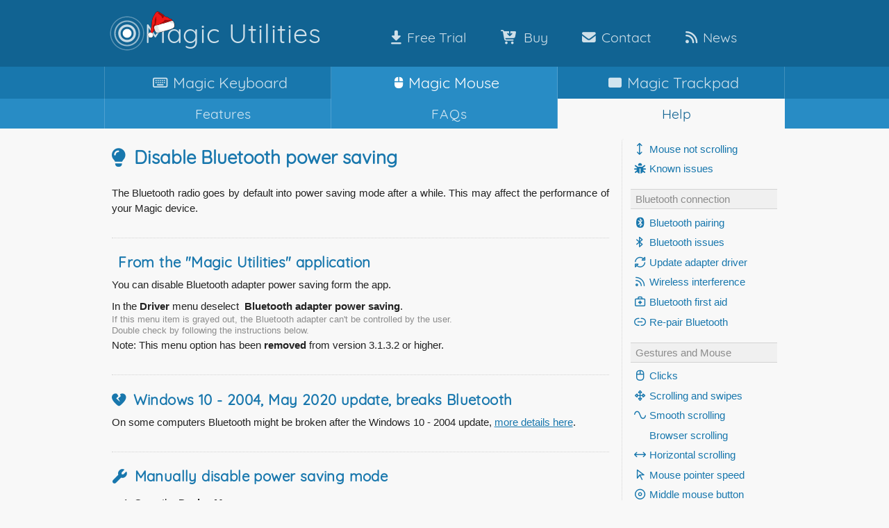

--- FILE ---
content_type: text/html; charset=utf-8
request_url: https://www.magicutilities.net/magic-mouse/help/bluetooth-power-saving
body_size: 4038
content:
<!DOCTYPE html>
<html lang="en-gb" dir="ltr" xmlns:jdoc="http://www.w3.org/2001/XInclude">
<head>
    <meta charset="utf-8">
	<meta name="viewport" content="width=device-width, initial-scale=1">
	<meta name="description" content="The Magic Utilities provide native Windows drivers for all Apple Magic Mouse models, all Apple Magic Keyboards and all Apple Magic Trackpads.">
	<meta name="generator" content="Joomla! - Open Source Content Management">
	<title>Disable Bluetooth power saving - Magic Utilities</title>
	<link href="https://cms-bcdn.magicutilities.net/media/templates/site/cassiopeia_magic/images/favicon.svg" rel="icon" type="image/svg+xml">
	<link href="https://cms-bcdn.magicutilities.net/favicon.ico" rel="icon" type="image/vnd.microsoft.icon">

    <link href="https://cms-bcdn.magicutilities.net/media/system/css/joomla-fontawesome.min.css?7.0.0.1" rel="stylesheet">
	<link href="https://cms-bcdn.magicutilities.net/media/templates/site/cassiopeia/css/template.min.css?7.0.0.1" rel="stylesheet">
	<link href="https://cms-bcdn.magicutilities.net/media/vendor/fontawesome7/css/all.min.css?7.0.0.1" rel="stylesheet">
	<link href="https://cms-bcdn.magicutilities.net/media/templates/site/cassiopeia_magic/css/user.css?7.0.0.1" rel="stylesheet">
	<style>:root {
		--hue: 214;
		--template-bg-light: #f0f4fb;
		--template-text-dark: #495057;
		--template-text-light: #ffffff;
		--template-link-color: #2a69b8;
		--template-special-color: #001B4C;
	}</style>

    <script type="application/json" class="joomla-script-options new">{"system.paths":{"root":"","rootFull":"https:\/\/www.magicutilities.net\/","base":"","baseFull":"https:\/\/www.magicutilities.net\/"},"csrf.token":"e2f4358c277dead894eca320cc7938a3"}</script>
	<script src="https://cms-bcdn.magicutilities.net/media/system/js/core.min.js?a3d8f8"></script>
	<script src="https://cms-bcdn.magicutilities.net/media/templates/site/cassiopeia/js/template.min.js?7.0.0.1" type="module"></script>
	<script src="https://cms-bcdn.magicutilities.net/media/mod_menu/js/menu.min.js?7.0.0.1" type="module"></script>
	<script src="https://cms-bcdn.magicutilities.net/media/vendor/jquery/js/jquery.min.js?3.7.1"></script>
	<script src="https://cms-bcdn.magicutilities.net/media/legacy/js/jquery-noconflict.min.js?504da4"></script>
	<script src="https://cms-bcdn.magicutilities.net/media/templates/site/cassiopeia_magic/js/readmore.js?7.0.0.1"></script>
	<script type="application/ld+json">{"@context":"https://schema.org","@graph":[{"@type":"Organization","@id":"https://www.magicutilities.net/#/schema/Organization/base","name":"Magic Utilities","url":"https://www.magicutilities.net/"},{"@type":"WebSite","@id":"https://www.magicutilities.net/#/schema/WebSite/base","url":"https://www.magicutilities.net/","name":"Magic Utilities","publisher":{"@id":"https://www.magicutilities.net/#/schema/Organization/base"}},{"@type":"WebPage","@id":"https://www.magicutilities.net/#/schema/WebPage/base","url":"https://www.magicutilities.net/magic-mouse/help/bluetooth-power-saving","name":"Disable Bluetooth power saving - Magic Utilities","description":"The Magic Utilities provide native Windows drivers for all Apple Magic Mouse models, all Apple Magic Keyboards and all Apple Magic Trackpads.","isPartOf":{"@id":"https://www.magicutilities.net/#/schema/WebSite/base"},"about":{"@id":"https://www.magicutilities.net/#/schema/Organization/base"},"inLanguage":"en-GB"},{"@type":"Article","@id":"https://www.magicutilities.net/#/schema/com_content/article/287","name":"Disable Bluetooth power saving","headline":"Disable Bluetooth power saving","inLanguage":"en-GB","isPartOf":{"@id":"https://www.magicutilities.net/#/schema/WebPage/base"}}]}</script>

    </head>

<body class="site com_content wrapper-static view-article no-layout no-task has-sidebar-right">
    <header class="header container-header full-width">
        
        
                    <div class="grid-child brand">
                <div class="navbar-brand">
                    <a class="brand-logo" href="/">
						<div class="navbar-brand-inner">
							<img class="santas-hat" src="https://cms-bcdn.magicutilities.net/images/santas-hat.png" srcset="https://cms-bcdn.magicutilities.net/images/santas-hat.png 1x, https://cms-bcdn.magicutilities.net/images/santas-hat_x2.png 2x" alt="Santas Hat">
                        	<img loading="eager" decoding="async" class="site-logo" src="https://cms-bcdn.magicutilities.net/images/LogoWebsite.svg" alt="Magic Utilities"><span class="notranslate site-title" title="Magic Utilities">Magic Utilities</span>						</div>
                    </a>
                                    </div>
	            					<div class="navbar-brand top-menu">
						<ul class="mod-menu mod-list nav menu top">
<li class="nav-item item-156 parent"><a href="/download" title="Magic Utilities download"><span class="p-2 fa-solid fa-down-to-line" aria-hidden="true"></span>Free Trial</a></li><li class="nav-item item-255 parent"><a href="/buy-now" title="Buy a license" class=" buy-now"><span class="p-2 fa-solid fa-cart-arrow-down" aria-hidden="true"></span>Buy</a></li><li class="nav-item item-158"><a href="/contact" title="Contact form, imprint and privacy policy"><span class="p-2 fa-solid fa-envelope" aria-hidden="true"></span>Contact</a></li><li class="nav-item item-257"><a href="/news" title="Latest news and updates"><span class="p-2 fa-solid fa-rss" aria-hidden="true"></span>News</a></li></ul>

					</div>
	                        </div>
        
                    <div class="grid-child container-nav navigation">
                                    <ul id="main-menu" class="mod-menu mod-list nav ">
<li class="nav-item item-118 parent"><a href="/magic-keyboard/features" title="Support for all Magic Keyboards" class=" keyboards"><span class="p-2 fa-regular fa-keyboard fa-sm" aria-hidden="true"></span><span class=magic>Magic </span>Keyboard</a></li><li class="nav-item item-116 active parent"><a href="/magic-mouse/features" title="Support for all Magic Mouse models" class=" mouse"><span class="p-2 fa-solid fa-computer-mouse fa-xs" aria-hidden="true"></span><span class=magic>Magic </span>Mouse</a></li><li class="nav-item item-117 parent"><a href="/magic-trackpad/features" title="Support for all Magic Trackpads" class=" trackpads"><span class="p-2 fa-solid fa-rectangle fa-sm" aria-hidden="true"></span><span class=magic>Magic </span>Trackpad</a></li></ul>

                                            </div>
        
                    <div class="grid-child container-nav navigation below">
                                    <ul id="sub-menu" class="mod-menu mod-list nav ">
<li class="nav-item item-142"><a href="/magic-mouse/features" title="Summary of all Magic Mouse features"><span class="p-2 fa-light fa-stars fa-sm" aria-hidden="true"></span>Features</a></li><li class="nav-item item-131"><a href="/magic-mouse/faqs" title="Frequently asked questions" class=" faqs"><span class="p-2 fa-light fa-comment-check fa-sm" aria-hidden="true"></span>FAQs</a></li><li class="nav-item item-201 active parent"><a href="/magic-mouse/help/clicks" title="Detailed help when you need it" class="help"><span class="p-2 fa-light fa-question fa-xs" aria-hidden="true"></span>Help</a></li></ul>

                            </div>
        		
    </header>

    <div class="site-grid">
        
        
        
        
        <div class="grid-child container-component">
            
            
            <main>
            <div class="com-content-article item-page">
    <meta itemprop="inLanguage" content="en-GB">
    
    
        <div class="page-header">
        <h1>
 		<i class='fa-solid fa-lightbulb'></i>Disable Bluetooth power saving        </h1>
                            </div>
        
        
    
    
        
                                                <div class="com-content-article__body">
        <p>The Bluetooth radio goes by default into power saving mode after a while. This may affect the performance of your Magic device.</p>
<h2><i class='fa-light fa-bullseye' aria-hidden='true'></i>From the "Magic Utilities" application</h2>
<p>You can disable Bluetooth adapter power saving form the app.</p>
<p>In the <strong>Driver</strong> menu deselect <i class='fa-light fa-square' aria-hidden='true'></i><strong>Bluetooth adapter power saving</strong>.<br /><span class="small-text" style="display: inline-block; line-height: 1.2em;">If this menu item is grayed out, the Bluetooth adapter can't be controlled by the user.<br />Double check by following the instructions below. </span><br /> Note: This menu option has been <strong>removed</strong> from version 3.1.3.2 or higher.</p>
<h2><i class='fa-solid fa-heart-broken' aria-hidden='true'></i>Windows 10 - 2004, May 2020 update, breaks Bluetooth</h2>
<p>On some computers Bluetooth might be broken after the Windows 10 - 2004 update, <a href="/magic-mouse/help/bluetooth-power-saving?view=article&amp;id=372:windows-10-2004&amp;catid=82:issues-general">more details here</a>.</p>
<h2><i class='fa-solid fa-wrench' aria-hidden='true'></i>Manually disable power saving mode</h2>
<ol>
<li>Open the <strong>Device Manager</strong></li>
<li>Expand the <strong>Bluetooth Radios</strong> node</li>
<li><strong>Double click</strong> the Bluetooth adapter node, common names are:
<ul class="small-text">
<li>Bluetooth Radio</li>
<li>Generic Bluetooth Adapter</li>
<li>Intel(R) Wireless Bluetooth(R)</li>
<li>Marvell AVASTAR Bluetooth Radio Adapter</li>
<li>Qualcomm Atheros QCA61x4 Bluetooth</li>
<li>Apple Broadcom Built-in Bluetooth</li>
<li>Bluetooth USB Module</li>
<li>Broadcom 43142 Bluetooth 4.0 Adapter</li>
</ul>
</li>
<li>
<p>Select the <strong>Power Management</strong> tab<br /><span class="note">Some Bluetooth adapters do not have a <strong>Power Management</strong> tab.<br />Then the adapter does not support user control of power saving.</span></p>
</li>
<li>Deselect<strong> Allow the computer to turn off this device to save power</strong><br /> <img class="screenshot" src="https://cms-bcdn.magicutilities.net/images/help/DisableBluetoothPowerSaving.png" alt="Disable Bluetooth power saving" title="Disable Bluetooth power saving" /></li>
</ol>
<p>Now repeat these steps for each of your Magic <strong>Bluetooth</strong> devices:</p>
<ol>
<li>Expand the <strong>Human Interface Devices</strong> node</li>
<li><strong>Double click</strong> on your Magic device</li>
<li>Select the <strong>Power Management</strong> tab</li>
<li>Deselect<strong> Allow the computer to turn off this device to save power</strong><br /> <img class="screenshot" src="https://cms-bcdn.magicutilities.net/images/help/DeviceManagerHID.png" srcset="https://cms-bcdn.magicutilities.net/images/help/DeviceManagerHID.png 1x, https://cms-bcdn.magicutilities.net/images/help/DeviceManagerHID_x2.png 2x" alt="Magic Human Interface Devices" title="Magic Human Interface Devices" /></li>
</ol>     </div>

        
                                        </div>
            </main>
            
        </div>

                <div class="grid-child container-sidebar-right">
            <div class="sidebar-right card ">
        <div class="card-body">
                <ul class="mod-menu mod-list nav ">
<li class="nav-item item-609"><a href="/magic-mouse/help/magic-mouse-not-scrolling-on-windows" ><span class="p-2 fa-regular fa-arrows-up-down" aria-hidden="true"></span>Mouse not scrolling</a></li><li class="nav-item item-328"><a href="/magic-mouse/help/known-issues" ><span class="p-2 fa-solid fa-bug" aria-hidden="true"></span>Known issues</a></li><li class="nav-item item-312 divider"><span class="mod-menu__separator separator ">Bluetooth connection</span>
</li><li class="nav-item item-204"><a href="/magic-mouse/help/bluetooth-pairing" ><span class="p-2 fa-brands fa-bluetooth" aria-hidden="true"></span>Bluetooth pairing</a></li><li class="nav-item item-205"><a href="/magic-mouse/help/bluetooth-issues" ><span class="p-2 fa-regular fa-bluetooth" aria-hidden="true"></span>Bluetooth issues</a></li><li class="nav-item item-430"><a href="/magic-mouse/help/update-adapter-driver" ><span class="p-2 fa-regular fa-rotate" aria-hidden="true"></span>Update adapter driver</a></li><li class="nav-item item-402"><a href="/magic-mouse/help/wireless-interference" ><span class="p-2 fa-regular fa-rss" aria-hidden="true"></span>Wireless interference</a></li><li class="nav-item item-313"><a href="/magic-mouse/help/bluetooth-first-aid" ><span class="p-2 fa-regular fa-briefcase-medical" aria-hidden="true"></span>Bluetooth first aid</a></li><li class="nav-item item-783"><a href="/magic-mouse/help/re-pair-bluetooth-connection" title="Re-pair Bluetooth connection"><span class="p-2 fa-regular fa-link-simple" aria-hidden="true"></span>Re-pair Bluetooth</a></li><li class="nav-item item-303 divider"><span class="mod-menu__separator separator ">Gestures and Mouse</span>
</li><li class="nav-item item-207"><a href="/magic-mouse/help/clicks" ><span class="p-2 fa-regular fa-computer-mouse" aria-hidden="true"></span>Clicks</a></li><li class="nav-item item-449"><a href="/magic-mouse/help/scrolling-and-swipes" ><span class="p-2 fa-regular fa-up-down-left-right" aria-hidden="true"></span>Scrolling and swipes</a></li><li class="nav-item item-274"><a href="/magic-mouse/help/smooth-scrolling" ><span class="p-2 fa-regular fa-wave-sine" aria-hidden="true"></span>Smooth scrolling</a></li><li class="nav-item item-300"><a href="/magic-mouse/help/browser-scrolling" ><span class="p-2 fa-light fa-globe" aria-hidden="true"></span>Browser scrolling</a></li><li class="nav-item item-320"><a href="/magic-mouse/help/horizontal-scrolling" ><span class="p-2 fa-regular fa-arrows-left-right" aria-hidden="true"></span>Horizontal scrolling</a></li><li class="nav-item item-485"><a href="/magic-mouse/help/mouse-pointer-speed" ><span class="p-2 fa-regular fa-arrow-pointer" aria-hidden="true"></span>Mouse pointer speed</a></li><li class="nav-item item-318"><a href="/magic-mouse/help/middle-mouse-button" ><span class="p-2 fa-regular fa-circle-dot" aria-hidden="true"></span>Middle mouse button</a></li><li class="nav-item item-861"><a href="/magic-mouse/help/tap-to-click" ><span class="p-2 fa-light fa-bullseye" aria-hidden="true"></span>Tap to click</a></li><li class="nav-item item-206 divider"><span class="mod-menu__separator separator ">General settings</span>
</li><li class="nav-item item-568"><a href="/magic-mouse/help/exit-restart" ><span class="p-2 fa-regular fa-power-off" aria-hidden="true"></span>Exit and restart</a></li><li class="nav-item item-296"><a href="/magic-mouse/help/user-interface" ><span class="p-2 fa-regular fa-user-check" aria-hidden="true"></span>User interface</a></li><li class="nav-item item-306 parent"><a href="/magic-mouse/help/settings" ><span class="p-2 fa-regular fa-gear" aria-hidden="true"></span>Settings</a></li><li class="nav-item item-379"><a href="/magic-mouse/help/battery-alerts" ><span class="p-2 fa-regular fa-battery-quarter" aria-hidden="true"></span>Battery alerts</a></li><li class="nav-item item-591"><a href="/magic-mouse/help/battery-saver" ><span class="p-2 fa-regular fa-snooze" aria-hidden="true"></span>Battery saver</a></li><li class="nav-item item-406"><a href="/magic-mouse/help/device-config" ><span class="p-2 fa-regular fa-user-gear" aria-hidden="true"></span>Device configuration</a></li><li class="nav-item item-531"><a href="/magic-mouse/help/updates" ><span class="p-2 fa-regular fa-rotate" aria-hidden="true"></span>Updates</a></li><li class="nav-item item-356 divider"><span class="mod-menu__separator separator ">Driver</span>
</li><li class="nav-item item-357"><a href="/magic-mouse/help/bluetooth-driver-settings" title="Bluetooth driver settings"><span class="p-2 fa-brands fa-bluetooth" aria-hidden="true"></span>Driver settings</a></li><li class="nav-item item-556"><a href="/magic-mouse/help/driver-options" ><span class="p-2 fa-light fa-wrench" aria-hidden="true"></span>Driver options</a></li><li class="nav-item item-202 divider"><span class="mod-menu__separator separator ">License</span>
</li><li class="nav-item item-288 parent"><a href="/magic-mouse/help/license-handling" ><span class="p-2 fa-solid fa-award" aria-hidden="true"></span>License handling</a></li></ul>
    </div>
</div>

        </div>
        
        
            </div>

        <footer class="container-footer footer full-width">
        <div class="grid-child">
            <div class="mod-footer">
    <div class="footer1">Copyright © 2025 Magic Utilities Pty Ltd. All Rights Reserved. This site is independent and not related to <a href="http://www.apple.com" target="_blank">Apple Inc</a>.</div>
    <div class="footer2"></div>
</div>

        </div>
    </footer>
    
    
    
</body>
</html>


--- FILE ---
content_type: text/css
request_url: https://cms-bcdn.magicutilities.net/media/templates/site/cassiopeia_magic/css/user.css?7.0.0.1
body_size: 8126
content:
/**::selected {*/
/*	background-color:transparent;*/
/*}*/

:root {
	/*--cassiopeia-color-primary: hsl(220deg, 67%, 20%);*/
	/*--cassiopeia-color-link: hsl(220deg, 67%, 40%);*/
	/*--cassiopeia-color-hover: hsl(242deg, 30%, 36%);*/

	--magic-max-width: 980px;
	--magic-font-family-headings: "Quicksand";

	--magic-dark-rgb: 17, 99, 146;
	--magic-medium-rgb: 24, 119, 173;
	--magic-light-rgb: 40, 140, 197;

	--magic-background-color: #f8f8f8;
	--magic-background-highlight:white;

	--magic-dark-color: rgb(17, 99, 146);
	--magic-medium-color: rgb(24, 119, 173);
	--magic-light-color: rgb(40, 140, 197);

	--magic-border-color: #d3d3d3;
	--magic-menu-border-color: rgba(255, 255, 255, 0.18);

	--magic-lightergray: #eee;
	--magic-lightgray: lightgray;
	--magic-gray: darkgray;
	--magic-mediumgray: #8c8c8c;
	--magic-darkgray: #666666;

	--magic-table-header-background: #f0f0f0;

	--magic-mainmenu-text: hsla(0, 0%, 100%, 0.8);
	--magic-mainmenu-text-hover: hsla(0, 0%, 100%, 1.0);
	--magic-mainmenu-text-active: hsla(0, 0%, 100%, 1.0);
	--magic-submenu-text-active:  var(--magic-dark-color);


	--magic-alert-warning-background: #fff3cd;
	--magic-alert-warning-text: #81673a;
	--magic-alert-error-background: #fdb0b0;
	--magic-alert-error-text: #7a2c2c;

	--magic-h1-color: var(--magic-medium-color);
	--magic-h2-color: var(--magic-medium-color);
	--magic-h3-color: var(--magic-medium-color);
	--magic-h3-faqs: var(--magic-light-color);
	--magic-h3-faqs-open: var(--magic-dark-color);
	--magic-h4-color: var(--magic-darkgray);

	--magic-text: #222;
	--magic-text-gray: var(--magic-mediumgray);
	--magic-text-error: red;

	--magic-a-color: var(--magic-medium-color);
	--magic-a-hover: var(--magic-dark-color);

	--magic-winbutton-background: var(--magic-lightergray);
	--magic-readmore-text: var(--magic-a-color);

	--magic-btninfo-background: var(--magic-medium-color);
	--magic-btninfo-background-hover: var(--magic-light-color);

	--magic-buycart-btn-background: var(--magic-table-header-background);
	--magic-buycart-btn-background-hover: var(--magic-lightgray);
}

/* latin-ext */
@font-face {
  font-family: 'Quicksand';
  font-style: normal;
  font-weight: 400;
  src: local('Quicksand Regular'), local('Quicksand-Regular'), url('Quicksand_LatinExt.woff2') format('woff2');
  unicode-range: U+0100-024F, U+0259, U+1E00-1EFF, U+2020, U+20A0-20AB, U+20AD-20CF, U+2113, U+2C60-2C7F, U+A720-A7FF;
}

/* latin */
@font-face {
  font-family: 'Quicksand';
  font-style: normal;
  font-weight: 400;
  src: local('Quicksand Regular'), local('Quicksand-Regular'), url('Quicksand_Latin.woff2') format('woff2');
  unicode-range: U+0000-00FF, U+0131, U+0152-0153, U+02BB-02BC, U+02C6, U+02DA, U+02DC, U+2000-206F, U+2074, U+20AC, U+2122, U+2191, U+2193, U+2212, U+2215, U+FEFF, U+FFFD;
}

/*------------------------------------------*/
html {
   	background: var(--magic-background-color);
}

body {
  	height: 100%;
	min-height:100%;
    position: relative;
   	color: var(--magic-text);
   	background: var(--magic-background-color);
  	box-sizing: border-box;
}

body.site
{
	padding: 0;
	font-size: 0.95em;
	line-height: 1.2em;
	border: none;
	min-height: 100vh;
}
.body .container{
	background-color: transparent;
	border: none;
	border-radius:0;
	padding:0;
	box-shadow: none;
	padding-bottom: 5em;
	/* margin-top:  1em; */
}

.h1, .h2, .h3, .h4, .h5, .h6, h1, h2, h3, h4, h5, h6 {
	/* GPTranslate overrides this from the original Cassiopeia template */
	font-weight: 700;
}

h1, h2, h3, h4, h5, h6, .site-title, .header ul.nav li {
	font-family: var(--magic-font-family-headings), sans-serif;
}

@supports (display:grid) {
	.blog-items .blog-item {
		overflow: visible;
	}
}

@supports (display: grid) {
	.blog-items {
		grid-gap: 0em;
	}
	.features .blog-items{
		column-gap: 6em;
	}

	.site-grid{
		overflow: visible;
		max-width:var(--magic-max-width);
		margin-left: auto;
		margin-right:auto;
		grid-gap: 0 0.7em;
	}
}

.grid-child {
	max-width:var(--magic-max-width);
}

 .site-grid > [class^=container-],
  .site-grid > [class*=" container-"] {
	 max-width:var(--magic-max-width);
  }

header {
	padding-top: 1.5em;
	padding-bottom: 1.5em;
}

header .grid-child.brand{
	display: flex;
	align-items: center;
	padding: 1.5em 0;
}

.container-header .navbar-brand{
	padding:0;
	font-size: 1em;
	margin: 0 0 0 0.5em;
}

.container-header .navbar-brand a{
	text-decoration: none;
}

.container-header .navbar-brand-inner{
	display: flex;
	align-items: center;
	gap: min(1.3vw, 0.8em);
}

.container-header .site-logo {
	/* float:left; */
	width: max(min(5vw, 50px), 22px);
}

.container-header .site-title {
	color: var(--magic-mainmenu-text);
	/* margin-left: 0.48em; */
	letter-spacing: 0.7pt;
	font-size: max(min(4vw, 38px), 22px);
	/* vertical-align: baseline; */
	display: inline-block;
}

.site-title:hover {
	color: var(--magic-mainmenu-text-hover);
}

.container-header .navbar-brand.top-menu{
	display: inline-block;
	margin-top: 0.75em;
	margin-right: min(7vw, 66px);
	margin-left: auto;
	margin-bottom: 0;
}

/*----------------------------------*/
hr {
    margin: 18px 0;
    border: 0;
    border-top: 1px dotted var(--magic-border-color);
}

h1 {
	font-size: 26px;
	line-height: 28px;
}

.note{
	background-color: var(--magic-background-highlight);
	border:1px solid var(--magic-border-color);
	padding: 1em;
	border-radius: 6px;
	/* box-shadow: 0 0 4px #00000038; */
}

p span.note{
	display:inline-block;
	padding-top: 0.5em;
	padding-bottom: 0.5em;

}

.container-header{
	background-color: var(--magic-dark-color);
	background-image: none;
	box-shadow: none;
	padding: 0;
}

/*------------------------------------------*/
#content{
	margin-top:1em;
}

.page-header {
    border-bottom:  none;
    margin:0;
}

h1{
	margin: 0.5em 0 1em 0;
	color: var(--magic-h1-color);
}
.card-header{
	color: var(--magic-h1-color);
}

h2 {
    margin-top: 1.5em;
    padding-top: 1em;
    border-top: 1px dotted var(--magic-border-color);
    margin-bottom: 0.4em;
    color: var(--magic-h2-color);
    font-size:1.35em;
    letter-spacing: 0.3pt;
    line-height: 1.4em;
}

h2 .fa-duotone{
	/* Duotone changes the letter spacing to normal */
	width: 30.547px;
}

h2 a{
	text-decoration: none !important;
}

h3 {
	margin-top: 1em;
	color: var(--magic-h3-color);
	font-size:1.15em;
	letter-spacing: 0.3pt;
	line-height: 1.4em;
}

h4 {
	color: var(--magic-h4-color);
}

li {
	margin: 0.4em 0;
	line-height:1.4em;
}

table {
	border: 1px solid var(--magic-border-color);
	/* 	box-shadow: 0px 0px 2px var(--magic-lightgray); */
	/* border-collapse: collapse; */
	margin-top: 1em;
	margin-bottom: 1em;
}

th {
	color: var(--magic-text-gray);
	font-weight:normal;
	text-align:left;
	background-color: var(--magic-table-header-background);
	/* font-size:0.95em; */
}

td, th {
	border: 1px solid var(--magic-border-color);
	padding: 0.4em 0.6em;
	vertical-align:top;
}

th{
	border: 1px solid var(--magic-border-color);
}

table.no-table-border,
table.no-border,
table.no-border td,
table.no-border th{
	border:none;
	box-shadow:none;
}

tr.center-row-vertical > td,
tr.center-row-vertical > th{
	vertical-align: middle;
}

tr.baseline-row > td,
tr.baseline-row > th{
	vertical-align: baseline;
}


p {
	line-height:1.5em;
	text-align:  justify;
	margin-bottom: 9px;
}
kbd {
    display: inline-block;
    margin: 1px .1em;
    padding: 0 .5em;
    border: 1px solid var(--magic-border-color);
    border-radius: 3px;
    white-space: nowrap;
    background-color: var(--magic-background-highlight);
    font-family: "Helvetica Neue", Helvetica, Arial, sans-serif;
    font-size: 0.94em;
    letter-spacing:-0.2pt;
    color: var(--magic-textcolor);
}

a {
	color:var(--magic-a-color);
}

a:hover {
	color:var(--magic-a-hover);
}

::selection {
  color: var(--magic-lightergray);
  background: var(--magic-medium-color);
}

/* Created, updated, released Date */
.muted time {
	font-size: 0.95em;
}

/*------------------------------------------*/
ul.nav.menu.top{
	overflow: hidden;
	display: inline-block;
	vertical-align: middle;
	margin-right: 0.2em;
	/* margin-left: max(min(7vw, 88px), 10px); */
	/* margin-left: 88px; */
	/* margin-right: 0; */
	/* margin-left: auto; */
	/* width: 100%; */
}

.nav.menu.top li i{
	margin-right: 0.3em;
}

.nav.menu.top li{
	margin:0;
	font-size: max(min(2vw, 1.3em), 14px);
	background-color:transparent;
	text-align: left;
	padding: 0;
	padding-left: min(4.07vw, 2.07em);
	display: inline-block;
}
.nav.menu.top li:first-child{
	padding-left: 0;
}

.nav.menu.top li.active a{
	color:var(--magic-mainmenu-text-active);
}

.nav.menu.top li a{
	color: var(--magic-mainmenu-text);
	text-decoration:none;
	background-color:transparent;
}
.nav.menu.top li a:hover{
	background-color:transparent;
	color:var(--magic-mainmenu-text-hover);
}

/*  see https://stackoverflow.com/questions/218760/how-do-you-keep-parents-of-floated-elements-from-collapsing */
.navigation {
	padding-top:0px;
	padding-bottom:0;
	font-size:1.3em;
	margin-bottom: 0;
}

.navigation ul#main-menu,
.navigation ul#sub-menu{
	margin: 0 auto;
	max-width:var(--magic-max-width);
	display: table-row;
}
.navigation li{
	float:left;
	margin:0;
}

.navigation #main-menu li:first-child{
	border-left: 1px solid var(--magic-menu-border-color);
}
.navigation #main-menu li{
	border-right: 1px solid white;
}

.navigation #main-menu li,
.navigation #sub-menu li{
	padding: 0.5rem 0.35rem;
	border-right: 1px solid var(--magic-menu-border-color);
	width: 33.3333%;
	text-align:  center;
	margin-left: 0;
	font-size: min( max(3.7vw, 0.75em), 1.1em);

	height: 100%;
	display: flex;
	justify-content: center;
	align-items: center;
}

.navigation #main-menu li a:hover{
	background-color:transparent;
}


.navigation #sub-menu li:first-child{
	border-left: 1px solid var(--magic-menu-border-color);
}
.navigation #sub-menu li{
	border-right: 1px solid var(--magic-menu-border-color);;
}


.navigation #main-menu li.active,
.navigation #main-menu li:hover
{
	background-color: var(--magic-light-color);
}

.container-header .mod-menu>li.active:after, .container-header .mod-menu>li:hover:after{
	background-color: transparent;
}

.container-header .grid-child.container-nav{
	max-width: 100%;
}

.container-header .container-nav{
	padding: 0;
	background-color: var(--magic-medium-color);
	width: 100%;
	margin: 0;
}

.container-header .container-nav.below{
	background-color: var(--magic-light-color);
}

.navigation #main-menu a{
	color: var(--magic-mainmenu-text);
	text-decoration:  none;
	border-radius:0;
	background-color:transparent;
}
.navigation #main-menu a:hover{
	var(--magic-mainmenu-text-hover);
}

.navigation #main-menu .active a{
	color: var(--magic-mainmenu-text-active);
	background-color:transparent;
}

.navigation .nav-outer.main-menu{
	background-color: var(--magic-medium-color);;
	width:100%;
}

/*----- Sub Menu --------------*/
.navigation .nav-outer.sub-menu{
	background-color: var(--magic-light-color);
	width:100%;
}

.navigation ul#sub-menu{
	margin: 0 auto;
	width: 100%;
	max-width:var(--magic-max-width);
	font-size:0.9em;
	min-height: 2.2em;
	overflow: hidden;
}


.navigation #sub-menu li.active,
.navigation #sub-menu li:hover
{
	background-color: var(--magic-background-color);
}

.navigation #sub-menu li a:hover{
	background-color:transparent;
}

.navigation #sub-menu li a{
	color: var(--magic-mainmenu-text);
	height:  100%;
	vertical-align:  middle;
	text-decoration:  none;
}


.navigation #sub-menu li.active a,
.navigation #sub-menu li a:hover,
.navigation #sub-menu li:hover a
{
	color: var(--magic-submenu-text-active);
}

.navigation #sub-menu li a.faqs{
	letter-spacing:1pt;
}

/*--- Changelog Channels menu ---*/

.changelog main{
	margin-top:0;
}

.card.moduletable-changelog{
	border:none;
	background:transparent;
}

.moduletable-changelog{
	/* padding-left: 0.5em; */
	margin-top: 2.75em;
}

.moduletable-changelog h1{
	border:none;
	background:transparent;
	padding-left: 0;
	padding-top: 0;
}

.moduletable-changelog .card-body{
	padding-left:0;
	padding-bottom:0;
}

ul.menu-changelog {
	margin-left: 2.5em;
	margin-bottom: 0;
	display:block;
}

ul.menu-changelog li {
	float: left;
	background-color: var(--magic-table-header-background);
	border: 1px solid var(--magic-border-color);
	border-radius: 4px;
	display: inline-block;
	padding: 0 .6em;
	white-space: nowrap;
	font-size: 0.94em;
	margin: 0;
	margin-right: 1em;
	/* margin-bottom: 1em; */
}

ul.menu-changelog li.active,
ul.menu-changelog li:hover,
ul.menu-changelog li a:hover {
	background-color: var(--magic-background-highlight);
}

ul.menu-changelog li a {
	text-decoration: none !important;
	font-family: "Helvetica Neue", Helvetica, Arial, sans-serif;
}


/*--- Side menu ---*/

.sidebar-right ul li{
	margin:0;
}

.sidebar-right ul li a:hover{
	background-color:transparent;
}


.sidebar-right ul li.active a{
	text-decoration:none;
	font-weight:bold;
}

.sidebar-right li.divider{
	margin-top:1em;
	margin-bottom:0.3em;
	padding-top: 0.2em;
	padding-bottom: 0.2em;
	padding-left: 0.5em;
	border-top: 1px solid var(--magic-border-color);
	border-bottom: 1px solid var(--magic-border-color);
	background-color: var(--magic-table-header-background);
	color: var(--magic-text-gray);
}

.container-sidebar-right .sidebar-right{
}

.container-sidebar-right .sidebar-right:first-child{
}

.container-sidebar-right .sidebar-right:last-child{
	margin-bottom: 0;
}

.sidebar-right.card{
	background-color: transparent;
	border: none;
	border-left: 1px dotted var(--magic-border-color);
	margin-left: 0.5em;
	height: 100%;
}

.sidebar-right .card-body{
	padding: 0 0 0 0.75em;
}



.sidebar-right .fa-fw,
.sidebar-right .fa-regular,
.sidebar-right .fa-brands,
.sidebar-right .fa-light,
.sidebar-right .fa-solid,
.sidebar-right .fa-duotone
{
	width: 1.8em;
	text-align: center;
}

/* Menu link type class */
.sidebar-right .p-2{
	padding: 0 0 0 0 !important;
}
/*------------------------------------------*/


.small-text{
	font-size: 0.88em;
	color: var(--magic-text-gray);
	/* padding:  0; */
	/* margin:  0; */
}

.footer{
	margin-top: 1em;
	padding-top: 0.8em;
	padding-bottom: 0.9em;
	font-size: 1.1em;
	background: none;
	background-color: var(--magic-background-highlight);
	border-top:1px solid var(--magic-border-color);
}
.footer .grid-child {
	padding:0;
	/* padding-left: 1em; */
}
.footer hr{
	display:none;
}

.footer .mod-footer{
	margin: 0 0.7em;
}

.footer .footer1 {
	font-size: 0.75em;
	color: var(--magic-gray);
}

.footer .footer1 a{
	color: var(--magic-gray);
}

.footer .footer2 {
	display:none;
}

/*--- contact form ---------------------------------------*/
textarea,
input,
select
{
	color: var(--magic-text);
	background-color: var(--magic-background-highlight);
	border: 1px solid var(--magic-border-color);
	border-radius: 3px;
}

textarea:focus,
input:focus,
select:focus {
	outline-color: var(--magic-border-color);
	outline-width: 1px;
}



.btn-info{
	border-color: var(--magic-border-color);
	background-color: var(--magic-btninfo-background);
}

.btn-info:hover{
	border-color: var(--magic-border-color);
	background-color: var(--magic-btninfo-background-hover);
}


/*--- contact form ---------------------------------------*/
#contactform table{
	border:none;
	box-shadow: none;
}

#contactform td{
	border:none;
	padding:0.3em 0;
}

#contactform .error{
	color:var(--magic-text-error);
}

#contactform table{
/* 	width:80%; */
}

#contactform td.col1 {
	color:var(--magic-text-gray);
	text-align:right;
	padding-right:1em;
	vertical-align:middle;
	white-space:nowrap;
}

#contactform select{
	width:21em;
    margin-top: 3px;
    margin-bottom: 3px;
}

input[type="text"],
input[type="email"]
{
	height:auto;
	width:auto;
	margin:0;
}

input.small-text{
	font-size:0.75em;
}

#contactform input.code{
	width:4.2em;
}

#contactform input.email{
	width:80%;
}

#contactform textarea {
	width:80%;
}

#contactform label{
	font-size:1em;
	display:inline;
}

#contactform tr.privacy td{
	padding-top:0.7em;
	padding-bottom:0.7em;
}

#contactform .privacy input{
	font-size:1em;
	margin-right: 0.3em;
	margin-top: -3px;
}

#contactform .privacy{
	vertical-align:middle;
}

/*------------------------------------------*/
#aside .well{
	padding: 0;
}

.well ul.nav.menu li{
	font-family: "Helvetica Neue", Helvetica, Arial, sans-serif;
	font-size: 1em;
	padding-left:0.4em;
	margin-bottom:0.6em;
}

.well .active{
	font-weight: bold;
}


#login-form {
	margin: 0;
}
#form-login-submit {
	margin-bottom:0;
}

/*------------------------------------------*/
/*  Home */
.home h1, .home .slogan{
	text-align:center;
}

.home h1{
	margin-top:0.9em;
	margin-bottom: 0.35em;
	letter-spacing: 1pt;
	font-size:2em;
}
.home .slogan a{
	color: var(--magic-text-gray);
	text-decoration:none;
	margin-bottom:1.6em;
	letter-spacing: -0.1pt;
}

.home .svg-map{
	width: 100%;
	height: auto;
}

.home .svg-map,
.home img.home-devices-silver,
.home img.home-devices-black,
.home img.home-devices-dark
{
	position:absolute;
	z-index: 100;
}

.home img.home-devices-dark{
	display:none;
}

.home .color-selector-outer {
	margin-top:0.7em;
	margin-bottom:1.5em;
	width:100%;
}

.home .color-selector {
	margin-right: auto;
	margin-left: auto;
	text-align:center;
}

.home .color-selector img{
	width:16px;
	margin: 0 0.2em;
}



/* ------------------------------------------ */

.blog.features h2{
	margin-bottom: 0.4em;
}

.blog .leading-0 h2,
.blog-featured .leading-0 h2
{
	margin-top: 0.85em;
}

.feature-item{
	display:table;
	border-top: 1px dotted var(--magic-border-color);
	padding-top: 1em;
	margin-bottom: 0.3em;
	width:100%;
}

.feature-image {
	display:table-cell;
	min-width:48px;
	width:48px;
	max-width:48px;
	height: auto;
	margin-right:1em;
}

.feature-text{
	display:table-cell;
	vertical-align:top;
	padding-bottom: 0.75em;
	width: 100%;
}

.feature-text a[href*="#"] {
	margin-top: -1.1em;
	text-align:right;
	color: var(--magic-text-gray);
}

.feature-text h2{
	border:none;
	margin-top:0;
	padding-top:0;
	/* float:  left; */
}


/*  BX Slider */

.bx-wrapper{
	background-color: transparent;
	border: none;
	box-shadow: none;
}
.bx-wrapper .slider img{
	margin: 0 auto;
	padding: 13px 0;
	filter: drop-shadow(2px 2px 6px lightgray);
}

.bx-wrapper .bx-prev,
.bx-wrapper .bx-next{
	background: none;
}

.bx-wrapper .bx-controls-direction a {
	text-indent: 0;
	text-decoration: none;
	font-size: 2.5em;
	font-family: "Font Awesome 7 Pro";
	font-weight: 600;
	color: rgba(var(--magic-light-rgb), 0.4);
	width: auto;
	height: auto;
}
.bx-wrapper .bx-controls-direction a:hover {
    color: var(--magic-light-color);
}

.bx-wrapper .bx-pager.bx-default-pager a.active {
	background: var(--magic-medium-color);
}

.bx-wrapper .bx-pager.bx-default-pager a {
	background: rgba(var(--magic-light-rgb), 0.6);
}

.bx-wrapper .dark-mode{
	display: none;
}



img.screenshot {
	margin-left: auto;
	margin-right: auto;
	margin-top: 1em;
	margin-bottom: 2.5em;
	filter: drop-shadow(2px 2px 6px #00000026);
	display: block;
}

img.screenshot-blur {
	filter: drop-shadow(1px 1px 8px #00000026);
	display: block;
}

/* Read more */

.readmore{
	display: inline;
}
.readmore .btn {
	display: inline;
	border:none;
	background:none;
	box-shadow:none;
	margin:0;
	padding:0;
	text-decoration:underline;
	font-size: 1em;
	color: var(--magic-readmore-text);
}

.readmore [class^="icon-"],
.readmore [class*=" icon-"] {
	display:none;
}

/* Released and Last Update Dates */
.blog-item:first-child dl.article-info,
.com-content-article.item-page dl.article-info
{
	margin-top: -3.05em;
}

dl.article-info
{
	float:right;
	margin:0;
	margin-top: -2.05em;
}

dl.article-info dd{
	color: var(--magic-text-gray);
}

dl.article-info dd .fa-calendar,
dl.article-info dd .icon-calendar
{
	display:none;
}



/* Download */

td.download {
	background-color: var(--magic-background-highlight);
}

.download table{
	margin-bottom:0;
}

.td-margin-left{
	margin-left: 0.6em;
}

.download h3{
	margin-top: 1.4em;
	margin-bottom:0;
}

.h1-icon {
	float:left;
	width:28px;
	height: auto;
	margin-top: 1.2em;
	margin-right:1em;
	fill: rgb(15, 105, 156);
}

div.icon{
	display:inline;
}

.fancypantsaccordionholder .accordion .accordion-item{
        overflow: visible;
    }

.faqs h2{
	border:none;
	border-top: 1px dotted var(--magic-border-color);
	margin-top:0;
	margin-bottom:0;
	padding-top:0.5em;
	margin-top: 1em;
	margin-bottom: 0.5em;
}

.faqs .faq-question.open{
	color: var(--magic-h3-faqs-open);
}

.faqs .item-content, .faqs .faq-answer{
	margin-left: 1.9em;
}

.faqs h3 {
	margin: 0;
	font-size: 1.15em;
	line-height:1.8em;
	color: var(--magic-h3-faqs);
}

.faqs h4 {
	font-size: 1em;
}

.faqs p{
	text-align:left;
}


/* clicks table */

.clicks table.no-table-border td[colspan="5"],
.clicks table.no-table-border td[rowspan="3"],
.clicks table.no-table-border td[rowspan="4"]
{
	border:none;
	box-shadow:none;
}

.clicks table.no-table-border td[colspan="4"] h3{
	margin:0;
	margin-top:2em;
}

.clicks table img{
	margin-right:1em;
}

/* Buy cart */
.buy-cart .logo-image
{
	width:1.5em;
	float:left;
	margin-top: -0.25em;
	margin-left:-0.3em;
	margin-right:0.3em;
}

th{
	font-size: 0.9em;
}

/*------------------------------*/
/* Buy now cart                 */

.buy-cart .btn-light{
	background-color: var(--magic-buycart-btn-background);
	border-color: var(--magic-border-color);
	color: var(--magic-text);
}

.buy-cart tfoot .btn-light{
	border: 1px solid var(--magic-border-color);
}

.buy-cart .btn-light:hover{
	background-color: var(--magic-buycart-btn-background-hover);
	border: 1px solid var(--magic-border-color);
}


.buy-cart td.container-cell{
	margin:0;
	padding:0;
	border:none;
}

.buy-cart table.licensee{
	margin:0;
	padding:0;
	border:none;
	box-shadow:none;
}

.buy-cart .licensee th a{
	color: var(--magic-text-gray);
}


.buy-cart .licensee input{
	margin: 1px 1px 1px 2px;
	font-size: 0.9em;
}

.buy-cart .use-private-email{
	margin-left:9.2em;
	color: var(--magic-text-gray);
}
.buy-cart .use-private-email a{
	color: var(--magic-text-gray);
}


.buy-cart .discount{
/* 	min-width: 7.9em; */
}

.buy-cart td.year-selector{
	margin:0;
	padding:0;
	font-weight:normal;
}

.buy-cart td.year-selector{
	max-width: 9.4em;
	width: 9.4em;
	font-size: 0.9em;
}

.buy-cart td.year-selector select {
	width: 9.0em;
	margin: 0px;
}

.buy-cart td.pay-by-selector {
	margin:0;
	padding:0;
	max-width: 9em;
	width: 9em;
}
.buy-cart td.pay-by-selector select{
	margin:0;
	padding:0;
	max-width: 10.2em;
	width: 10.2em;
}

.buy-cart .twoYearHint{
	color: var(--magic-h1-color);
	font-size: smaller;
	text-align:right;
	padding-right:3px;
	padding-top:6px;
}

.buy-cart .input
{
	padding:0 2px;
}

.buy-cart #years-selector,
.buy-cart #licenseeName,
.buy-cart #licenseeEmail
{
	border: none;
}
.buy-cart #licenseeName,
.buy-cart #licenseeEmail
{
	margin: 0;
	padding: 4px;
}

.buy-cart table.product-devices{
	min-width:100%;
}

.buy-cart table.product-devices{
	margin-top: 1.5em;
}
.buy-cart table.licenses{
	/* margin-top: 0; */
}
.buy-cart td.device-icon{
	text-align: center;
}

.buy-cart td.device-icon img{
	/* margin-bottom:-4px; */
	vertical-align: initial;
}

.buy-cart td.device-name{
}

.buy-cart .device-serial{
	font-size: 0.76em;
}

td.no-border-right{
	border-right: none;
	padding-right: 0;
}
td.no-border-left{
	border-left: none;
	padding-left: 0.4em;
}

td.no-border,
.buy-cart .no-border td,
.buy-cart  td.no-border{
	border:none;
}

.buy-cart .added-item {
    background-color: var(--magic-background-highlight);
}

span.base-price{
	color: var(--magic-text-gray);
    position: relative;
    display: inline-block;
}

span.base-price::before, span.base-price::after {
    content: '';
    width: 95%;
    position: absolute;
    left: 5%;
    top: 50%;
}
span.base-price::before {
    border-bottom: 1px solid var(--magic-border-color);
    transform: skewY(-7deg);
}
span.base-price::after {
/*     border-bottom: 1px solid var(--magic-border-color);
    transform: skewY(7deg); */
}

.buy-cart th.price,
.buy-cart td.price{
	/* min-width: 6.7em; */
}

.buy-cart .info-bold {
	font-weight: bold;
	color: var(--magic-darkgray);
}

.buy-cart .removed-item .info-bold {
	font-weight: normal;
	color: inherit;
}

.buy-cart .removed-item .base-price,
.buy-cart .removed-item,
.buy-cart .removed-item .small-text{
	color: var(--magic-text-gray);
}
.buy-cart .removed-item img {
	opacity:0.35;
}


.buy-cart td.cart-button{
	padding: 2px;
}
.buy-cart td.cart-pay-button{
	padding-left: 3px;
	padding-right: 3px;
}


.buy-cart .btn{
	width:100%;
}


.buy-cart .total-text,
.buy-cart .total
{
	font-weight:bold;
/* 	font-size:1.1em; */
}


.buy-cart .btn-primary
{
	background-color: var(--magic-medium-color);
	border-color: var(--magic-border-color);
}
.buy-cart .btn-primary:hover
{
	background-color: var(--magic-light-color);
	border-color: var(--magic-text);
}

.buy-cart .btn-pay{
	font-size:1.0em;
	padding: 0.5em 1.1em;
	font-weight:bold;
	text-align: center;
}

.buy-cart .total-text{
	text-align:right;
}

.buy-cart .gap{
	padding-top: 0.7em;
}

.buy-cart .price{
	text-align:right;
}

.buy-cart td input{
	display:inline;
	margin-top: -2px;
	margin-right: 0.2em;
	vertical-align: middle;
}
.buy-cart td label{
	display:inline;
}
.buy-cart td.privacy{
	font-size: 0.9em;
}

.buy-cart .missing h3,
.buy-cart .missing td{
 	padding-top:0.5em;
 	padding-bottom:0;
 	margin:0;
}

.buy-cart .missing input[type="text"]{
	width:100%;
}

.buy-cart .error{
	color: var(--magic-text-error);
	font-size:smaller;
}

.buy-cart table.product-devices{
	margin-bottom:0;
}

.buy-cart .license-terms h2{
	margin-top:0.5em;
}

/* nicer formatting */

.deviceName,
.productName{
	text-shadow: 0 0 0.01pt;
	color: var(--magic-dark-color);
}

strong,
.bold{
	font-weight: bold;
}

.right{
	text-align: right;
}
.center{
	text-align: center;
}

.middle {
    vertical-align: middle;
}
.baseline {
    vertical-align: baseline;
}

.no-underline {
    text-decoration-line: none;
}

/* ------------------------------------------ */
/* fontawesome */
i[class*='fab']{
	font-weight:normal;
}

i[class*='fa'],
span[class*='fa']
{
	/*width: 1.8em;*/
	width: auto;
}

i[class*='fa']:not(.fa-duotone):after,
.svg-inline--fa:after
 {
	 content:' ';
	 white-space: pre;
}

.well i[class*='fa']{
	width: 1.6em;
	text-align:left;
}
.well i[class*='fa']:after{
	content:'';
}

h1 i[class*='fa']:after,
h2 i[class*='fa']:after,
h3 i[class*='fa']:after
{
	margin-right:0.2em;
}

h2 i[class*='fa-duotone']:after,
h3 i[class*='fa-duotone']:after,
h1 i[class*='fa-duotone']:after
{
	margin-right:0.38em;
}

.faqs h3 i[class*='fa']{
	width: 1.75em;
}

.faqs li kbd i[class*='fa']:after{
	margin-right:0;
	content: '';
}

.faqs h3 i {
	/*min-width: 1.6em;*/
	/*text-align: center;*/
}

/* ------------------------------------------ */
/* device image  */
.moduletable .device{
	float:right;
	margin-top:0.5em;
}

/* pagination */

.pagination-outer {
	border-top: 1px dotted var(--magic-border-color);
	display: flex;
	align-items: baseline;
}

.pagination-outer .counter{
	color: var(--magic-text-gray);
	margin-left: auto;
}

.pagination .page-item.active .page-link {
	background-color: var(--magic-dark-color);
	border-color: var(--magic-border-color);
	color: var(--magic-mainmenu-text-active);
}

.page-link{
	background-color: var(--magic-background-highlight);
	color: var(--magic-a-color);
	border-color: var(--magic-border-color);
}

.page-link:hover{
	background-color: var(--magic-dark-color);
	border-color: var(--magic-border-color);
	color: var(--magic-mainmenu-text-active);
}

.page-item.disabled .page-link {
	background-color: var(--magic-background-color);
	color: var(--magic-text-gray);
	border-color: var(--magic-border-color);
}


/* GDPR */
.gdpr-svg{
	width: 100%;
	height: 1000em;
	background-image: url("../../../../../includes/location/gdpr.svg");
}

.alert{
	border: 1px dotted var(--magic-border-color);
	padding: 8px 14px;
}

.alert-warning{
	background-color: var(--magic-alert-warning-background);
}

.alert-warning,
.alert-warning h3,
.alert-warning .alert-link
{
	color: var(--magic-alert-warning-text);
}
.alert-error,
.alert-danger{
	background-color: var(--magic-alert-error-background);
}

.alert-error,
.alert-error h3,
.alert-error .alert-link,
.alert-danger,
.alert-danger a
{
	color: var(--magic-alert-error-text);
}

td.small-text{
		padding-right: 0.5em;
}


/*---------------------------------------------------------------------------------*/
/* help */
.under-construction{
	background: linear-gradient(rgb(250, 250, 250), rgba(40, 139, 197, 0.1));
	border:1px solid var(--magic-lightgray);
	border-top: none;
	padding: 1em;
	padding-top: 1.5em;
	border-radius: 0 0 12px 12px;
	box-shadow: 0 0 4px #00000038;
	text-align:center;
	color:var(--magic-medium-color);
}


.banner-warning{
	background: linear-gradient(rgb(250, 250, 250), #ffa5004a);
	border:1px solid var(--magic-lightgray);
	border-top: none;
	padding: 1em;
	padding-top: 1.5em;
	border-radius: 0 0 12px 12px;
	box-shadow: 0 0 4px #00000038;
	text-align:center;
	color:var(--magic-medium-color);
}

.santas-hat{
	position: absolute;
	min-width: 40px;
	min-height: 39px;
	left: 54px;
	top: -7px;
	z-index: 1000;
}

.win-button {
	background-color: var(--magic-winbutton-background);
	border: 1px solid var(--magic-border-color);
	border-radius: 2px;

	display: inline-block;
	margin: 1px .1em;
	padding: 0 .5em;
	white-space: nowrap;
	font-size: 0.94em;
	letter-spacing:-0.2pt;
}

.edge{
	display: none;
}

@supports (-ms-ime-align:auto){
	.edge{
		display: block;
	}

}


/*---------------------------------------------------------------------------------*/
/* Media queries */

@media (max-width: 970px) {

	.santas-hat {
		visibility: hidden;
	}
}

@media (min-width: 700px) {
	@supports (display:grid) {
		.site-grid {
			grid-template-areas:
        ". banner banner banner banner ."
        ". top-a top-a top-a top-a ."
        ". top-b top-b top-b top-b ."
        ". side-l comp comp side-r ."
        ". bot-a bot-a bot-a bot-a ."
        ". bot-b bot-b bot-b bot-b .";
		}
	}
}

@media (max-width: 700px) {

	.container-header .navbar-brand.top-menu {
		margin-right: calc(0.7em + 2vw);
		margin-top: 0.3em;
	}

	.nav.menu.top li {
		padding-left: min(3vw, 0.75em);
	}

	.nav.menu.top li i {
		margin-right: 0.15em;
	}
}

@media (max-width: 665px) {

	.navigation #main-menu li .magic{
		display: none;
	}
}

@media (max-width: 555px) {
	.container-header .navbar-brand.top-menu{
		margin-right: 1em;
	}

	.nav.menu.top li {
		width: 26px;
		padding: 0;
		font-size: 16px;
	}
	.nav.menu.top li a {
		visibility: hidden;
	}
	.nav.menu.top li a span.p-2,
	.nav.menu.top li a i{
		visibility: visible;
		width: 26px;
		padding: 0;
		margin: 0;
		text-align: center;
	}
}

@media (max-width:360px) {
	.container-header .navbar-brand.top-menu{
		margin-right: 0.2em;
	}
	.navigation #main-menu a span.p-2{
		display: none;
	}
	.navigation #sub-menu li a span.p-2{
		display: none;
	}
}

/* Light mode */
@media (prefers-color-scheme: light) {
	.home-devices img#home-devices-silver{
		filter:
   		drop-shadow( 1px 1px 3px rgba(0, 0, 0, 0.2))
		;
	}
	.home-devices img#home-devices-dark{
		filter:
   		drop-shadow( 1px 1px 2px rgba(0, 0, 0, 0.55))
		;
	}
	.home-devices img#home-devices-black{
		filter:
   		drop-shadow( 1px 1px 3px rgba(0, 0, 0, 0.45))
		;
	}
}

/* Dark mode */
@media (prefers-color-scheme: dark) {
	:root {
		--magic-dark-rgb: 17, 99, 146;
		--magic-medium-rgb: 24, 119, 173;
		--magic-light-rgb: 40, 140, 197;

		--magic-background-color: #17202a;
		--magic-background-highlight: #0a141e;

		--magic-dark-color: rgb(20, 88, 128);
		--magic-medium-color: rgb(24, 73, 115);
		--magic-light-color: rgb(0, 56, 87);

		--magic-border-color: #777;
		--magic-menu-border-color: rgb(27, 101, 147);

		--magic-lightergray: #eee;
		--magic-lightgray: lightgray;
		--magic-gray: darkgray;
		--magic-mediumgray: #999999;
		--magic-darkgray: #666666;

		--magic-table-header-background: #383838;

		--magic-mainmenu-text: hsla(0, 0%, 100%, 0.7);
		--magic-mainmenu-text-hover: hsla(0, 0%, 100%, 1.0);
		--magic-mainmenu-text-active: hsla(0, 0%, 100%, 0.9);
		--magic-submenu-text-active:  var(--magic-mainmenu-text-active);

		--magic-alert-warning-background: #856920;
		--magic-alert-warning-text: #fff3cd;
		--magic-alert-error-background: #7a2c2c;
		--magic-alert-error-text: #fdb0b0;

		--magic-h1-color: #dee0fc;
		--magic-h2-color: #aed4ff;
		--magic-h3-color: #a1bbd6;
		--magic-h3-faqs: #75b0eb;
		--magic-h3-faqs-open: var(--magic-h2-color);
		--magic-h4-color: var(--magic-lightgray);

		--magic-text: #f4f4f4;
		--magic-text-gray: #bbb;
		--magic-text-error: red;

		--magic-a-color: #a6cfff;
		--magic-a-hover: #e0edff;

		--magic-winbutton-background: var(--magic-table-header-background);
		--magic-btninfo-background: var(--magic-dark-color);
		--magic-btninfo-background-hover: var(--magic-background-highlight);

		--magic-buycart-btn-background: var(--magic-table-header-background);
		--magic-buycart-btn-background-hover: var(--magic-dark-color);
	}

	.home .slogan,
	.home .slogan a{
		color:var(--magic-a-color);
	}

	.sidebar-right ul li.active a{
		color:var(--magic-mainmenu-text-active);
	}

	img.screenshot
	{
		filter: brightness(75%);
	}

	.bx-wrapper .slider img
	{
		filter:
		/*invert(95%)*/
		/*		hue-rotate(180deg)*/
		/*		drop-shadow(0 0 2px white)*/
		brightness(83%);
		;
	}

	/*.bx-wrapper .dark-mode{*/
	/*	text-align: center;*/
	/*	display: block;*/
	/*}*/

	/*.bx-wrapper .dark-mode:before{*/
	/*	content: "Note: Screenshots are filtered for web dark-mode display, the app doesn't support dark mode yet.";*/
	/*	color:var(--magic-text-gray);*/
	/*	font-size: 0.9em;*/
	/*}*/

	.bx-wrapper .slider img,
	.bx-wrapper .bx-controls-direction a:hover {
    	color: var(--magic-dark-color);
	}

	.home-devices img#home-devices-silver{
		filter:
		none
		;
	}
	.home-devices img#home-devices-dark{
		filter:
		drop-shadow( 1px  0px 0px #888)
        drop-shadow(-1px  0px 0px #888)
        drop-shadow( 0px  1px 0px #888)
        drop-shadow( 0px -1px 0px #888)
   		/*drop-shadow( 0px 0px 2px white)*/
		;
	}
	.home-devices img#home-devices-black{
		filter:
		drop-shadow( 1px  0px 0px #888)
        drop-shadow(-1px  0px 0px #888)
        drop-shadow( 0px  1px 0px #888)
        drop-shadow( 0px -1px 0px #888)
   		/*drop-shadow( 0px 0px 2px white)*/
		;
	}

}







--- FILE ---
content_type: image/svg+xml
request_url: https://cms-bcdn.magicutilities.net/images/LogoWebsite.svg
body_size: 320
content:
<svg 
 xmlns="http://www.w3.org/2000/svg"
 xmlns:xlink="http://www.w3.org/1999/xlink"
 width="50px" height="50px">
<defs>


</defs>
<g class="svg-logo" style="fill:white;">
<path fill-rule="evenodd"
 d="M25.000,18.593 C28.539,18.593 31.407,21.461 31.407,25.000 C31.407,28.539 28.539,31.407 25.000,31.407 C21.461,31.407 18.593,28.539 18.593,25.000 C18.593,21.461 21.461,18.593 25.000,18.593 Z"/>
<path fill-rule="evenodd"  opacity="0.769"
 d="M25.000,15.594 C30.195,15.594 34.406,19.805 34.406,25.000 C34.406,30.195 30.195,34.406 25.000,34.406 C19.805,34.406 15.594,30.195 15.594,25.000 C15.594,19.805 19.805,15.594 25.000,15.594 ZM25.000,12.218 C32.059,12.218 37.782,17.941 37.782,25.000 C37.782,32.059 32.059,37.782 25.000,37.782 C17.941,37.782 12.218,32.059 12.218,25.000 C12.218,17.941 17.941,12.218 25.000,12.218 Z"/>
<path fill-rule="evenodd"  opacity="0.549"
 d="M25.016,8.493 C34.124,8.493 41.507,15.883 41.507,25.000 C41.507,34.117 34.124,41.507 25.016,41.507 C15.908,41.507 8.524,34.117 8.524,25.000 C8.524,15.883 15.908,8.493 25.016,8.493 ZM25.000,6.390 C35.278,6.390 43.610,14.722 43.610,25.000 C43.610,35.278 35.278,43.610 25.000,43.610 C14.722,43.610 6.390,35.278 6.390,25.000 C6.390,14.722 14.722,6.390 25.000,6.390 Z"/>
<path fill-rule="evenodd"  opacity="0.329"
 d="M25.000,1.896 C37.760,1.896 48.104,12.240 48.104,25.000 C48.104,37.760 37.760,48.104 25.000,48.104 C12.240,48.104 1.896,37.760 1.896,25.000 C1.896,12.240 12.240,1.896 25.000,1.896 ZM25.000,0.509 C38.526,0.509 49.491,11.474 49.491,25.000 C49.491,38.526 38.526,49.491 25.000,49.491 C11.474,49.491 0.509,38.526 0.509,25.000 C0.509,11.474 11.474,0.509 25.000,0.509 Z"/>
</g>
</svg>